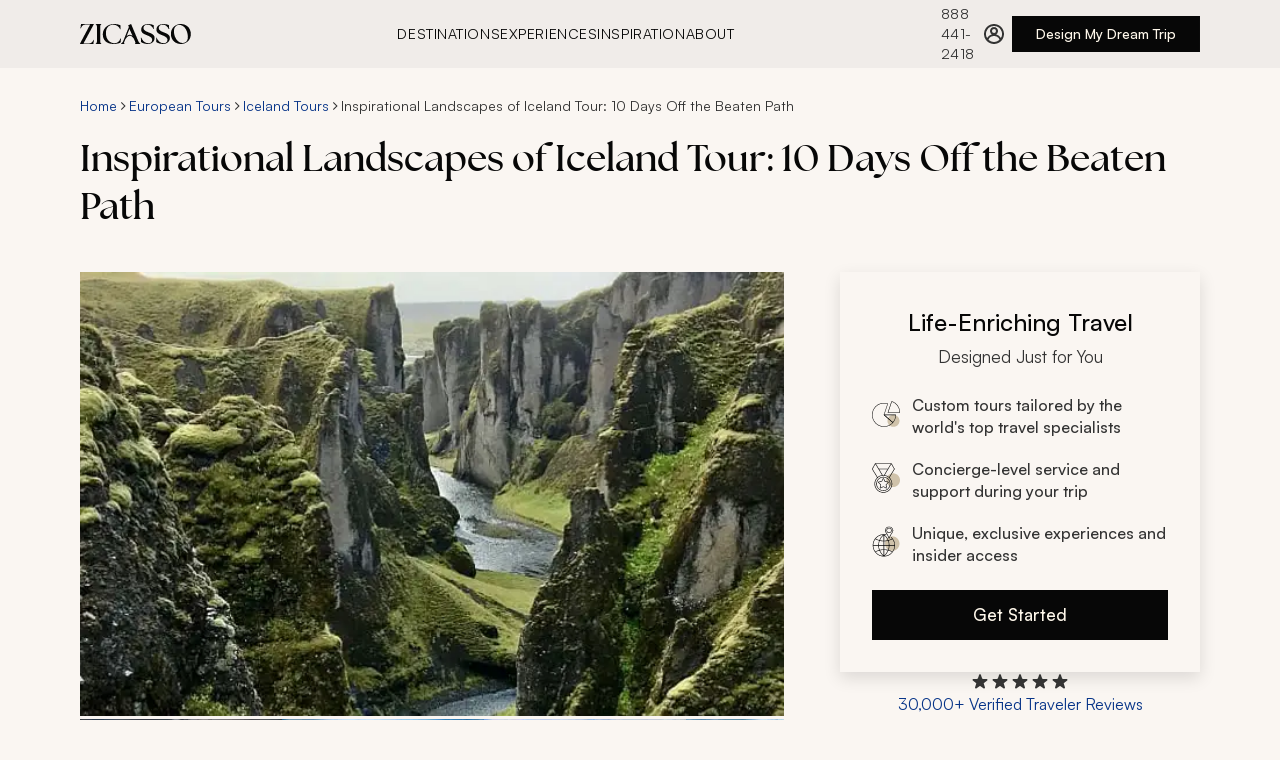

--- FILE ---
content_type: text/css
request_url: https://tags.srv.stackadapt.com/sa.css
body_size: -214
content:
:root {
    --sa-uid: '0-3d6dbadd-8736-594f-44b6-642c488b43ff';
}

--- FILE ---
content_type: text/javascript
request_url: https://www.zicasso.com/d28300bfd9fba554a1d755a43144594b091e4d03-5671fc782a8a34433cfd.js
body_size: 5736
content:
(self.webpackChunkz3_web=self.webpackChunkz3_web||[]).push([[9834],{18828:function(e){"use strict";e.exports=Object.assign},30115:function(e){var t="undefined"!=typeof Element,n="function"==typeof Map,r="function"==typeof Set,o="function"==typeof ArrayBuffer&&!!ArrayBuffer.isView;function i(e,a){if(e===a)return!0;if(e&&a&&"object"==typeof e&&"object"==typeof a){if(e.constructor!==a.constructor)return!1;var c,u,s,l;if(Array.isArray(e)){if((c=e.length)!=a.length)return!1;for(u=c;0!==u--;)if(!i(e[u],a[u]))return!1;return!0}if(n&&e instanceof Map&&a instanceof Map){if(e.size!==a.size)return!1;for(l=e.entries();!(u=l.next()).done;)if(!a.has(u.value[0]))return!1;for(l=e.entries();!(u=l.next()).done;)if(!i(u.value[1],a.get(u.value[0])))return!1;return!0}if(r&&e instanceof Set&&a instanceof Set){if(e.size!==a.size)return!1;for(l=e.entries();!(u=l.next()).done;)if(!a.has(u.value[0]))return!1;return!0}if(o&&ArrayBuffer.isView(e)&&ArrayBuffer.isView(a)){if((c=e.length)!=a.length)return!1;for(u=c;0!==u--;)if(e[u]!==a[u])return!1;return!0}if(e.constructor===RegExp)return e.source===a.source&&e.flags===a.flags;if(e.valueOf!==Object.prototype.valueOf&&"function"==typeof e.valueOf&&"function"==typeof a.valueOf)return e.valueOf()===a.valueOf();if(e.toString!==Object.prototype.toString&&"function"==typeof e.toString&&"function"==typeof a.toString)return e.toString()===a.toString();if((c=(s=Object.keys(e)).length)!==Object.keys(a).length)return!1;for(u=c;0!==u--;)if(!Object.prototype.hasOwnProperty.call(a,s[u]))return!1;if(t&&e instanceof Element)return!1;for(u=c;0!==u--;)if(("_owner"!==s[u]&&"__v"!==s[u]&&"__o"!==s[u]||!e.$$typeof)&&!i(e[s[u]],a[s[u]]))return!1;return!0}return e!=e&&a!=a}e.exports=function(e,t){try{return i(e,t)}catch(n){if((n.message||"").match(/stack|recursion/i))return console.warn("react-fast-compare cannot handle circular refs"),!1;throw n}}},32442:function(e,t,n){"use strict";n.d(t,{Q:function(){return o}});var r=n(55268);const o=()=>(0,r.useStaticQuery)("2249800250")},50402:function(e,t,n){"use strict";n.d(t,{A:function(){return ge}});var r,o,i,a,c=n(96540),u=n(5556),s=n.n(u),l=n(52098),f=n.n(l),p=n(30115),d=n.n(p),y=n(18828),m=n.n(y),h="bodyAttributes",b="htmlAttributes",g="titleAttributes",w={BASE:"base",BODY:"body",HEAD:"head",HTML:"html",LINK:"link",META:"meta",NOSCRIPT:"noscript",SCRIPT:"script",STYLE:"style",TITLE:"title"},T=(Object.keys(w).map(function(e){return w[e]}),"charset"),v="cssText",O="href",E="http-equiv",A="innerHTML",S="itemprop",C="name",k="property",j="rel",P="src",x="target",L={accesskey:"accessKey",charset:"charSet",class:"className",contenteditable:"contentEditable",contextmenu:"contextMenu","http-equiv":"httpEquiv",itemprop:"itemProp",tabindex:"tabIndex"},I="defaultTitle",M="defer",N="encodeSpecialCharacters",R="onChangeClientState",_="titleTemplate",D=Object.keys(L).reduce(function(e,t){return e[L[t]]=t,e},{}),H=[w.NOSCRIPT,w.SCRIPT,w.STYLE],B="data-react-helmet",q="function"==typeof Symbol&&"symbol"==typeof Symbol.iterator?function(e){return typeof e}:function(e){return e&&"function"==typeof Symbol&&e.constructor===Symbol&&e!==Symbol.prototype?"symbol":typeof e},F=function(){function e(e,t){for(var n=0;n<t.length;n++){var r=t[n];r.enumerable=r.enumerable||!1,r.configurable=!0,"value"in r&&(r.writable=!0),Object.defineProperty(e,r.key,r)}}return function(t,n,r){return n&&e(t.prototype,n),r&&e(t,r),t}}(),Y=Object.assign||function(e){for(var t=1;t<arguments.length;t++){var n=arguments[t];for(var r in n)Object.prototype.hasOwnProperty.call(n,r)&&(e[r]=n[r])}return e},U=function(e,t){var n={};for(var r in e)t.indexOf(r)>=0||Object.prototype.hasOwnProperty.call(e,r)&&(n[r]=e[r]);return n},z=function(e){return!1===(!(arguments.length>1&&void 0!==arguments[1])||arguments[1])?String(e):String(e).replace(/&/g,"&amp;").replace(/</g,"&lt;").replace(/>/g,"&gt;").replace(/"/g,"&quot;").replace(/'/g,"&#x27;")},K=function(e){var t=J(e,w.TITLE),n=J(e,_);if(n&&t)return n.replace(/%s/g,function(){return Array.isArray(t)?t.join(""):t});var r=J(e,I);return t||r||void 0},$=function(e){return J(e,R)||function(){}},V=function(e,t){return t.filter(function(t){return void 0!==t[e]}).map(function(t){return t[e]}).reduce(function(e,t){return Y({},e,t)},{})},Q=function(e,t){return t.filter(function(e){return void 0!==e[w.BASE]}).map(function(e){return e[w.BASE]}).reverse().reduce(function(t,n){if(!t.length)for(var r=Object.keys(n),o=0;o<r.length;o++){var i=r[o].toLowerCase();if(-1!==e.indexOf(i)&&n[i])return t.concat(n)}return t},[])},W=function(e,t,n){var r={};return n.filter(function(t){return!!Array.isArray(t[e])||(void 0!==t[e]&&te("Helmet: "+e+' should be of type "Array". Instead found type "'+q(t[e])+'"'),!1)}).map(function(t){return t[e]}).reverse().reduce(function(e,n){var o={};n.filter(function(e){for(var n=void 0,i=Object.keys(e),a=0;a<i.length;a++){var c=i[a],u=c.toLowerCase();-1===t.indexOf(u)||n===j&&"canonical"===e[n].toLowerCase()||u===j&&"stylesheet"===e[u].toLowerCase()||(n=u),-1===t.indexOf(c)||c!==A&&c!==v&&c!==S||(n=c)}if(!n||!e[n])return!1;var s=e[n].toLowerCase();return r[n]||(r[n]={}),o[n]||(o[n]={}),!r[n][s]&&(o[n][s]=!0,!0)}).reverse().forEach(function(t){return e.push(t)});for(var i=Object.keys(o),a=0;a<i.length;a++){var c=i[a],u=m()({},r[c],o[c]);r[c]=u}return e},[]).reverse()},J=function(e,t){for(var n=e.length-1;n>=0;n--){var r=e[n];if(r.hasOwnProperty(t))return r[t]}return null},Z=(r=Date.now(),function(e){var t=Date.now();t-r>16?(r=t,e(t)):setTimeout(function(){Z(e)},0)}),G=function(e){return clearTimeout(e)},X="undefined"!=typeof window?window.requestAnimationFrame&&window.requestAnimationFrame.bind(window)||window.webkitRequestAnimationFrame||window.mozRequestAnimationFrame||Z:n.g.requestAnimationFrame||Z,ee="undefined"!=typeof window?window.cancelAnimationFrame||window.webkitCancelAnimationFrame||window.mozCancelAnimationFrame||G:n.g.cancelAnimationFrame||G,te=function(e){return console&&"function"==typeof console.warn&&console.warn(e)},ne=null,re=function(e,t){var n=e.baseTag,r=e.bodyAttributes,o=e.htmlAttributes,i=e.linkTags,a=e.metaTags,c=e.noscriptTags,u=e.onChangeClientState,s=e.scriptTags,l=e.styleTags,f=e.title,p=e.titleAttributes;ae(w.BODY,r),ae(w.HTML,o),ie(f,p);var d={baseTag:ce(w.BASE,n),linkTags:ce(w.LINK,i),metaTags:ce(w.META,a),noscriptTags:ce(w.NOSCRIPT,c),scriptTags:ce(w.SCRIPT,s),styleTags:ce(w.STYLE,l)},y={},m={};Object.keys(d).forEach(function(e){var t=d[e],n=t.newTags,r=t.oldTags;n.length&&(y[e]=n),r.length&&(m[e]=d[e].oldTags)}),t&&t(),u(e,y,m)},oe=function(e){return Array.isArray(e)?e.join(""):e},ie=function(e,t){void 0!==e&&document.title!==e&&(document.title=oe(e)),ae(w.TITLE,t)},ae=function(e,t){var n=document.getElementsByTagName(e)[0];if(n){for(var r=n.getAttribute(B),o=r?r.split(","):[],i=[].concat(o),a=Object.keys(t),c=0;c<a.length;c++){var u=a[c],s=t[u]||"";n.getAttribute(u)!==s&&n.setAttribute(u,s),-1===o.indexOf(u)&&o.push(u);var l=i.indexOf(u);-1!==l&&i.splice(l,1)}for(var f=i.length-1;f>=0;f--)n.removeAttribute(i[f]);o.length===i.length?n.removeAttribute(B):n.getAttribute(B)!==a.join(",")&&n.setAttribute(B,a.join(","))}},ce=function(e,t){var n=document.head||document.querySelector(w.HEAD),r=n.querySelectorAll(e+"["+B+"]"),o=Array.prototype.slice.call(r),i=[],a=void 0;return t&&t.length&&t.forEach(function(t){var n=document.createElement(e);for(var r in t)if(t.hasOwnProperty(r))if(r===A)n.innerHTML=t.innerHTML;else if(r===v)n.styleSheet?n.styleSheet.cssText=t.cssText:n.appendChild(document.createTextNode(t.cssText));else{var c=void 0===t[r]?"":t[r];n.setAttribute(r,c)}n.setAttribute(B,"true"),o.some(function(e,t){return a=t,n.isEqualNode(e)})?o.splice(a,1):i.push(n)}),o.forEach(function(e){return e.parentNode.removeChild(e)}),i.forEach(function(e){return n.appendChild(e)}),{oldTags:o,newTags:i}},ue=function(e){return Object.keys(e).reduce(function(t,n){var r=void 0!==e[n]?n+'="'+e[n]+'"':""+n;return t?t+" "+r:r},"")},se=function(e){var t=arguments.length>1&&void 0!==arguments[1]?arguments[1]:{};return Object.keys(e).reduce(function(t,n){return t[L[n]||n]=e[n],t},t)},le=function(e,t,n){switch(e){case w.TITLE:return{toComponent:function(){return e=t.title,n=t.titleAttributes,(r={key:e})[B]=!0,o=se(n,r),[c.createElement(w.TITLE,o,e)];var e,n,r,o},toString:function(){return function(e,t,n,r){var o=ue(n),i=oe(t);return o?"<"+e+" "+B+'="true" '+o+">"+z(i,r)+"</"+e+">":"<"+e+" "+B+'="true">'+z(i,r)+"</"+e+">"}(e,t.title,t.titleAttributes,n)}};case h:case b:return{toComponent:function(){return se(t)},toString:function(){return ue(t)}};default:return{toComponent:function(){return function(e,t){return t.map(function(t,n){var r,o=((r={key:n})[B]=!0,r);return Object.keys(t).forEach(function(e){var n=L[e]||e;if(n===A||n===v){var r=t.innerHTML||t.cssText;o.dangerouslySetInnerHTML={__html:r}}else o[n]=t[e]}),c.createElement(e,o)})}(e,t)},toString:function(){return function(e,t,n){return t.reduce(function(t,r){var o=Object.keys(r).filter(function(e){return!(e===A||e===v)}).reduce(function(e,t){var o=void 0===r[t]?t:t+'="'+z(r[t],n)+'"';return e?e+" "+o:o},""),i=r.innerHTML||r.cssText||"",a=-1===H.indexOf(e);return t+"<"+e+" "+B+'="true" '+o+(a?"/>":">"+i+"</"+e+">")},"")}(e,t,n)}}}},fe=function(e){var t=e.baseTag,n=e.bodyAttributes,r=e.encode,o=e.htmlAttributes,i=e.linkTags,a=e.metaTags,c=e.noscriptTags,u=e.scriptTags,s=e.styleTags,l=e.title,f=void 0===l?"":l,p=e.titleAttributes;return{base:le(w.BASE,t,r),bodyAttributes:le(h,n,r),htmlAttributes:le(b,o,r),link:le(w.LINK,i,r),meta:le(w.META,a,r),noscript:le(w.NOSCRIPT,c,r),script:le(w.SCRIPT,u,r),style:le(w.STYLE,s,r),title:le(w.TITLE,{title:f,titleAttributes:p},r)}},pe=f()(function(e){return{baseTag:Q([O,x],e),bodyAttributes:V(h,e),defer:J(e,M),encode:J(e,N),htmlAttributes:V(b,e),linkTags:W(w.LINK,[j,O],e),metaTags:W(w.META,[C,T,E,k,S],e),noscriptTags:W(w.NOSCRIPT,[A],e),onChangeClientState:$(e),scriptTags:W(w.SCRIPT,[P,A],e),styleTags:W(w.STYLE,[v],e),title:K(e),titleAttributes:V(g,e)}},function(e){ne&&ee(ne),e.defer?ne=X(function(){re(e,function(){ne=null})}):(re(e),ne=null)},fe)(function(){return null}),de=(o=pe,a=i=function(e){function t(){return function(e,t){if(!(e instanceof t))throw new TypeError("Cannot call a class as a function")}(this,t),function(e,t){if(!e)throw new ReferenceError("this hasn't been initialised - super() hasn't been called");return!t||"object"!=typeof t&&"function"!=typeof t?e:t}(this,e.apply(this,arguments))}return function(e,t){if("function"!=typeof t&&null!==t)throw new TypeError("Super expression must either be null or a function, not "+typeof t);e.prototype=Object.create(t&&t.prototype,{constructor:{value:e,enumerable:!1,writable:!0,configurable:!0}}),t&&(Object.setPrototypeOf?Object.setPrototypeOf(e,t):e.__proto__=t)}(t,e),t.prototype.shouldComponentUpdate=function(e){return!d()(this.props,e)},t.prototype.mapNestedChildrenToProps=function(e,t){if(!t)return null;switch(e.type){case w.SCRIPT:case w.NOSCRIPT:return{innerHTML:t};case w.STYLE:return{cssText:t}}throw new Error("<"+e.type+" /> elements are self-closing and can not contain children. Refer to our API for more information.")},t.prototype.flattenArrayTypeChildren=function(e){var t,n=e.child,r=e.arrayTypeChildren,o=e.newChildProps,i=e.nestedChildren;return Y({},r,((t={})[n.type]=[].concat(r[n.type]||[],[Y({},o,this.mapNestedChildrenToProps(n,i))]),t))},t.prototype.mapObjectTypeChildren=function(e){var t,n,r=e.child,o=e.newProps,i=e.newChildProps,a=e.nestedChildren;switch(r.type){case w.TITLE:return Y({},o,((t={})[r.type]=a,t.titleAttributes=Y({},i),t));case w.BODY:return Y({},o,{bodyAttributes:Y({},i)});case w.HTML:return Y({},o,{htmlAttributes:Y({},i)})}return Y({},o,((n={})[r.type]=Y({},i),n))},t.prototype.mapArrayTypeChildrenToProps=function(e,t){var n=Y({},t);return Object.keys(e).forEach(function(t){var r;n=Y({},n,((r={})[t]=e[t],r))}),n},t.prototype.warnOnInvalidChildren=function(e,t){return!0},t.prototype.mapChildrenToProps=function(e,t){var n=this,r={};return c.Children.forEach(e,function(e){if(e&&e.props){var o=e.props,i=o.children,a=function(e){var t=arguments.length>1&&void 0!==arguments[1]?arguments[1]:{};return Object.keys(e).reduce(function(t,n){return t[D[n]||n]=e[n],t},t)}(U(o,["children"]));switch(n.warnOnInvalidChildren(e,i),e.type){case w.LINK:case w.META:case w.NOSCRIPT:case w.SCRIPT:case w.STYLE:r=n.flattenArrayTypeChildren({child:e,arrayTypeChildren:r,newChildProps:a,nestedChildren:i});break;default:t=n.mapObjectTypeChildren({child:e,newProps:t,newChildProps:a,nestedChildren:i})}}}),t=this.mapArrayTypeChildrenToProps(r,t)},t.prototype.render=function(){var e=this.props,t=e.children,n=U(e,["children"]),r=Y({},n);return t&&(r=this.mapChildrenToProps(t,r)),c.createElement(o,r)},F(t,null,[{key:"canUseDOM",set:function(e){o.canUseDOM=e}}]),t}(c.Component),i.propTypes={base:s().object,bodyAttributes:s().object,children:s().oneOfType([s().arrayOf(s().node),s().node]),defaultTitle:s().string,defer:s().bool,encodeSpecialCharacters:s().bool,htmlAttributes:s().object,link:s().arrayOf(s().object),meta:s().arrayOf(s().object),noscript:s().arrayOf(s().object),onChangeClientState:s().func,script:s().arrayOf(s().object),style:s().arrayOf(s().object),title:s().string,titleAttributes:s().object,titleTemplate:s().string},i.defaultProps={defer:!0,encodeSpecialCharacters:!0},i.peek=o.peek,i.rewind=function(){var e=o.rewind();return e||(e=fe({baseTag:[],bodyAttributes:{},encodeSpecialCharacters:!0,htmlAttributes:{},linkTags:[],metaTags:[],noscriptTags:[],scriptTags:[],styleTags:[],title:"",titleAttributes:{}})),e},a);de.renderStatic=de.rewind;var ye=n(32442);var me=e=>{let{jsonLDString:t}=e;return c.createElement("script",{type:"application/ld+json",dangerouslySetInnerHTML:{__html:JSON.stringify(t)}})};const he=e=>"undefined"!=typeof window&&"/"===window.location.pathname?"index":"undefined"!=typeof window&&"/dynamic"===window.location.pathname||!0===e?"noindex":"index",be=e=>"undefined"!=typeof window&&"/"===window.location.pathname?"follow":"undefined"!=typeof window&&"/dynamic"===window.location.pathname||!0===e?"nofollow":"follow";var ge=function(e){var t;let{canonical:n=null,description:r=null,image:o=null,jsonLDStrings:i=[],keywords:a=[],lang:u="en",meta:s=null,noindex:l=null,nofollow:f=null,title:p="",video:d=null}=e;const{site:y}=(0,ye.Q)(),m=r||"";return-1===(null===(t=p)||void 0===t?void 0:t.indexOf("| Zicasso"))&&(p=`${p} | Zicasso`),c.createElement(c.Fragment,null,c.createElement(de,{htmlAttributes:{lang:u},title:p,titleTemplate:"%s"},c.createElement("meta",{key:"title",name:"title",content:p}),c.createElement("meta",{key:"description",name:"description",content:m}),c.createElement("meta",{key:"keywords",name:"keywords",content:a.join(", ")}),"prod"!==y.siteMetadata.activeEnv?c.createElement("meta",{key:"robots",name:"robots",content:"noindex, nofollow"}):c.createElement("meta",{key:"robots",name:"robots",content:`${he(l)}, ${be(f)}`}),c.createElement("meta",{key:"canonical-og",property:"og:url",content:n}),c.createElement("meta",{key:"title-og",property:"og:title",content:p}),c.createElement("meta",{key:"description-og",property:"og:description",content:m}),null==s?void 0:s.map(e=>c.createElement("meta",{key:e.name,name:e.name,content:e.content})),o&&c.createElement("meta",{key:"image-og",property:"og:image",content:o}),d&&c.createElement("meta",{key:"video-og",property:"og:video",content:d}),n&&c.createElement("link",{key:"canonical-link",rel:"canonical",href:n}),c.createElement("link",{rel:"preload",key:"os700",href:"/fonts/Satoshi-Variable.woff2",as:"font",type:"font/woff2",crossOrigin:"anonymous"}),c.createElement("link",{rel:"preload",key:"os700",href:"/fonts/theseasons-bd-webfont.woff2",as:"font",type:"font/woff2",crossOrigin:"anonymous"})),i.map(e=>c.createElement(me,{key:e,jsonLDString:JSON.parse(e)})))}},52098:function(e,t,n){"use strict";var r,o=n(96540),i=(r=o)&&"object"==typeof r&&"default"in r?r.default:r;function a(e,t,n){return t in e?Object.defineProperty(e,t,{value:n,enumerable:!0,configurable:!0,writable:!0}):e[t]=n,e}var c=!("undefined"==typeof window||!window.document||!window.document.createElement);e.exports=function(e,t,n){if("function"!=typeof e)throw new Error("Expected reducePropsToState to be a function.");if("function"!=typeof t)throw new Error("Expected handleStateChangeOnClient to be a function.");if(void 0!==n&&"function"!=typeof n)throw new Error("Expected mapStateOnServer to either be undefined or a function.");return function(r){if("function"!=typeof r)throw new Error("Expected WrappedComponent to be a React component.");var u,s=[];function l(){u=e(s.map(function(e){return e.props})),f.canUseDOM?t(u):n&&(u=n(u))}var f=function(e){var t,n;function o(){return e.apply(this,arguments)||this}n=e,(t=o).prototype=Object.create(n.prototype),t.prototype.constructor=t,t.__proto__=n,o.peek=function(){return u},o.rewind=function(){if(o.canUseDOM)throw new Error("You may only call rewind() on the server. Call peek() to read the current state.");var e=u;return u=void 0,s=[],e};var a=o.prototype;return a.UNSAFE_componentWillMount=function(){s.push(this),l()},a.componentDidUpdate=function(){l()},a.componentWillUnmount=function(){var e=s.indexOf(this);s.splice(e,1),l()},a.render=function(){return i.createElement(r,this.props)},o}(o.PureComponent);return a(f,"displayName","SideEffect("+function(e){return e.displayName||e.name||"Component"}(r)+")"),a(f,"canUseDOM",c),f}}}}]);

--- FILE ---
content_type: text/javascript
request_url: https://www.zicasso.com/component---src-components-itinerary-index-js-f7408fe50f60286861a1.js
body_size: 3957
content:
(self.webpackChunkz3_web=self.webpackChunkz3_web||[]).push([[1269],{25723:function(e,a,t){var n=t(96540);function c(e){return n.createElement("svg",e,n.createElement("path",{fill:"#fff",fillRule:"evenodd",d:"M11.7 11.15l-9.39 9.38a1 1 0 01-1.44 0L0 19.67l8.52-8.52a1 1 0 000-1.46L0 1.17.87.31a1 1 0 011.44 0l9.39 9.38a1 1 0 010 1.46z"}))}c.defaultProps={viewBox:"0 0 12 20.83"},e.exports=c,c.default=c},35653:function(e,a,t){"use strict";t.d(a,{A:function(){return C}});var n=t(96540),c=t(74179),r=t.n(c),l=t(99586),i="cta-banner-module--cta-banner__description--77671";var C=e=>{let{icon:a=r(),title:t="Customizable Itinerary",description:c="This is a sample itinerary to inspire a personalized trip designed with your travel specialist.",buttonText:C="Request a Quote",itineraryId:s=null,className:m=""}=e;const o=s?`/trip-request?itinerary=${s}`:"/trip-request";return n.createElement("div",{className:`cta-banner-module--cta-banner--16c07 ${m}`},n.createElement("div",{className:"cta-banner-module--cta-banner__iconWrapper--b1f99"},n.createElement(a,{className:"cta-banner-module--cta-banner__icon--ad89c","aria-hidden":"true"})),n.createElement("div",{className:"cta-banner-module--cta-banner__text--b8619"},n.createElement("h2",{className:"cta-banner-module--cta-banner__heading--b2fb9"},t),"string"==typeof c?n.createElement("p",{className:i},c):n.createElement("div",{className:i},c)),n.createElement("div",{className:"cta-banner-module--cta-banner__buttonWrapper--b9906"},n.createElement(l.A,{href:o,color:"primary",size:"md",className:"cta-banner-module--cta-banner__button--617ca","aria-label":"Request a quote for the itinerary"},n.createElement("span",{className:"cta-banner-module--cta-banner__buttonText--863c4"},C))))}},53158:function(e,a,t){var n=t(96540);function c(e){return n.createElement("svg",e,n.createElement("path",{d:"M92.1188 33.1863C91.1125 30.0975 87.7869 28.4024 84.698 29.4033C81.9589 30.2912 80.3176 33.0141 80.6836 35.7693L77.1911 36.9048L47.5295 22.0794V11.6827C50.2632 11.1769 52.3458 8.77686 52.3458 5.8925C52.3458 2.64221 49.7036 0 46.4533 0C43.203 0 40.5608 2.64221 40.5608 5.8925C40.5608 8.77148 42.638 11.1715 45.377 11.6827V22.1009L16.7755 37.2492L12.223 35.7693C12.5835 33.0087 10.9476 30.2912 8.20855 29.4033C5.1197 28.4024 1.78868 30.0975 0.787767 33.1863C0.303453 34.6823 0.427222 36.2806 1.14293 37.6797C1.85864 39.0788 3.07481 40.1228 4.5708 40.6071C5.17351 40.8008 5.78697 40.8977 6.38968 40.8977C8.52604 40.8977 10.5279 39.7246 11.5665 37.8196L16.0437 39.2725L27.5166 72.2705L24.234 76.7908C23.1685 76.2796 21.9739 76.102 20.7792 76.2903C19.224 76.5379 17.8626 77.372 16.937 78.6473C16.0114 79.9227 15.6401 81.4779 15.8822 83.0331C16.1298 84.5883 16.9639 85.9497 18.2392 86.8753C19.2563 87.6125 20.4563 88 21.6886 88C22.0008 88 22.3129 87.9785 22.625 87.9247C24.1802 87.6771 25.547 86.843 26.4672 85.5677C28.1623 83.2376 27.8879 80.0734 25.9721 78.0554L29.3839 73.3629L57.0167 64.3816L66.9506 78.0554C65.0348 80.0734 64.7658 83.2376 66.4555 85.5677C67.6071 87.1497 69.4044 87.9946 71.2287 87.9946C72.4287 87.9946 73.6395 87.6287 74.6835 86.8699C75.9588 85.9443 76.7929 84.5775 77.0404 83.0277C77.288 81.4725 76.9113 79.9173 75.9857 78.642C75.0601 77.3666 73.6933 76.5325 72.1435 76.285C70.9488 76.0966 69.7596 76.2742 68.6887 76.7854L58.771 63.1385L77.7508 38.982L81.3509 37.8142C81.9159 38.8528 82.7715 39.7031 83.8478 40.2519C84.6872 40.6824 85.5967 40.8977 86.5169 40.8977C87.1303 40.8977 87.7438 40.8008 88.3411 40.6071C89.8371 40.1228 91.0533 39.0788 91.769 37.6797C92.4847 36.2806 92.6085 34.6823 92.1242 33.1863H92.1188ZM74.2637 37.8573L47.5242 46.548V24.4956L74.2637 37.8627V37.8573ZM42.7079 5.89788C42.7079 3.83685 44.3869 2.15789 46.4479 2.15789C48.5089 2.15789 50.1879 3.83685 50.1879 5.89788C50.1879 7.95891 48.5089 9.63786 46.4479 9.63786C44.3869 9.63786 42.7079 7.95891 42.7079 5.89788ZM45.3716 24.5332V46.5427L19.6169 38.1748L45.3716 24.5332ZM8.0794 38.3362C7.19149 38.7882 6.17443 38.869 5.22732 38.5622C4.28022 38.2555 3.50531 37.5936 3.05328 36.7057C2.60126 35.8178 2.52054 34.8007 2.82727 33.8536C3.33849 32.2769 4.80758 31.2706 6.38429 31.2706C6.76637 31.2706 7.15382 31.3298 7.53589 31.4536C9.49467 32.0885 10.5709 34.2034 9.93594 36.1622C9.6292 37.1093 8.96731 37.8842 8.0794 38.3362ZM18.5998 40.1066L44.7097 48.5875L29.0502 70.1449L18.6052 40.1066H18.5998ZM24.7075 84.3031C24.121 85.1102 23.2546 85.643 22.2698 85.799C21.285 85.9551 20.2949 85.7183 19.4877 85.1318C18.6805 84.5452 18.1478 83.6788 17.9917 82.6941C17.8356 81.7093 18.0724 80.7191 18.659 79.9119C19.2455 79.1048 20.1119 78.572 21.0967 78.4159C21.2958 78.3837 21.4949 78.3675 21.6886 78.3675C22.4689 78.3675 23.2331 78.6151 23.8788 79.0832C25.547 80.294 25.9183 82.6402 24.7075 84.3031ZM31.5202 70.3978L46.4479 49.8521L55.6714 62.5466L31.5202 70.3925V70.3978ZM71.7937 78.4159C72.7785 78.572 73.6449 79.1048 74.2314 79.9119C74.818 80.7191 75.0548 81.7093 74.8987 82.6941C74.7426 83.6788 74.2099 84.5452 73.4027 85.1318C71.7345 86.3426 69.3937 85.9713 68.1829 84.3031C66.9721 82.6349 67.3434 80.294 69.0116 79.0832C69.8188 78.4967 70.8089 78.2599 71.7937 78.4159ZM57.4472 61.3358L48.1914 48.5929L74.0646 40.1874L57.4472 61.3358ZM89.8425 36.7057C89.3905 37.5936 88.6156 38.2555 87.6685 38.5622C86.7214 38.869 85.7043 38.7936 84.8164 38.3362C83.9285 37.8842 83.2666 37.1093 82.9599 36.1622C82.3249 34.2034 83.4011 32.0885 85.3599 31.4536C85.742 31.3298 86.1294 31.2706 86.5115 31.2706C88.0882 31.2706 89.5573 32.2769 90.0685 33.8536C90.3753 34.8007 90.2999 35.8178 89.8425 36.7057Z",fill:"#070707"}))}c.defaultProps={width:"93",height:"88",viewBox:"0 0 93 88",fill:"none"},e.exports=c,c.default=c},74179:function(e,a,t){var n=t(96540);function c(e){return n.createElement("svg",e,[n.createElement("g",{clipPath:"url(#a)",fill:"#070707",key:0},[n.createElement("path",{d:"M86.158 53.318c-1.3-8.343-8.076-14.342-16.16-14.342h-.225c-8.88.123-16.1 7.526-16.1 16.5 0 3.99 2.396 7.64 4.145 10.307.431.654.836 1.277 1.155 1.822.378.646.81 1.364 1.277 2.136 2.747 4.576 6.902 11.488 8.363 17.155.171.654.733 1.1 1.407 1.1.675 0 1.242-.437 1.417-1.091 1.686-6.262 6.51-14.147 9.105-18.386l.346-.564c.468-.768.962-1.518 1.439-2.245 2.396-3.64 4.658-7.08 3.83-12.396v.004ZM80.919 64.77c-.485.736-.989 1.5-1.47 2.294l-.346.564c-2.531 4.14-7.154 11.701-9.069 18.05-1.682-5.735-5.66-12.365-8.336-16.819-.463-.767-.89-1.48-1.268-2.122-.342-.581-.76-1.218-1.2-1.895-1.723-2.622-3.867-5.884-3.867-9.36 0-8.049 6.474-14.683 14.433-14.797h.202c7.243 0 13.322 5.394 14.492 12.901.723 4.663-1.264 7.685-3.57 11.188v-.004Z",key:0}),n.createElement("path",{d:"M70.002 44.311c-5.75 0-10.43 4.73-10.43 10.543 0 5.812 4.68 10.543 10.43 10.543 5.751 0 10.432-4.73 10.432-10.543 0-5.812-4.68-10.543-10.431-10.543Zm0 19.377c-4.82 0-8.74-3.963-8.74-8.834 0-4.871 3.92-8.834 8.74-8.834s8.741 3.962 8.741 8.834c0 4.871-3.92 8.834-8.74 8.834ZM23.336 21.608a56.74 56.74 0 0 1 1.052-1.64c1.704-2.59 3.466-5.267 2.846-9.257-.98-6.29-6.138-10.793-12.243-10.71C8.354.095 2.959 5.625 2.959 12.332c0 2.995 1.78 5.708 3.08 7.685.314.477.611.931.84 1.322.28.473.594 1 .936 1.572 2.01 3.345 5.04 8.398 6.11 12.52.148.581.652.977 1.245.977.603 0 1.102-.386 1.26-.968 1.227-4.563 4.756-10.33 6.65-13.428l.251-.414.005.01Zm-1.44-.9-.25.414c-1.773 2.9-4.942 8.075-6.462 12.61-1.34-4.067-4.06-8.602-5.922-11.701-.337-.564-.652-1.086-.93-1.559-.252-.432-.562-.9-.89-1.4-1.246-1.899-2.797-4.257-2.797-6.739 0-5.78 4.649-10.542 10.364-10.624h.143c5.203 0 9.569 3.876 10.405 9.27.517 3.331-.917 5.517-2.581 8.044-.355.54-.728 1.104-1.084 1.685h.005Z",key:1}),n.createElement("path",{d:"M15.162 3.913c-4.344 0-7.878 3.571-7.878 7.961 0 4.39 3.534 7.962 7.878 7.962 4.343 0 7.877-3.572 7.877-7.962s-3.534-7.961-7.878-7.961Zm0 14.214c-3.413 0-6.187-2.804-6.187-6.253 0-3.449 2.774-6.253 6.187-6.253 3.412 0 6.186 2.804 6.186 6.253 0 3.45-2.774 6.253-6.186 6.253ZM5.521 58.944c2.258-2.518 5.315-4.186 8.62-4.69a.855.855 0 0 0-.252-1.69 16.28 16.28 0 0 0-9.618 5.235.862.862 0 0 0 .059 1.208c.162.15.364.223.566.223.23 0 .46-.095.625-.282v-.004ZM14.617 83.51a14.59 14.59 0 0 1-8.767-4.403.84.84 0 0 0-1.196-.023.861.861 0 0 0-.023 1.209 16.273 16.273 0 0 0 9.784 4.912c.036 0 .068.005.099.005a.844.844 0 0 0 .836-.755.852.852 0 0 0-.742-.95l.01.005ZM39.495 34.737c3.166.968 5.526 3.603 6.165 6.88.08.409.431.69.827.69a.854.854 0 0 0 .827-1.023c-.755-3.898-3.565-7.034-7.333-8.188a.843.843 0 0 0-1.052.568.855.855 0 0 0 .562 1.063l.004.01ZM1.75 68.85c0-1.617.255-3.203.763-4.721a.858.858 0 0 0-.53-1.082.843.843 0 0 0-1.07.537 16.666 16.666 0 0 0-.85 5.266c0 1.986.346 3.931 1.03 5.776a.848.848 0 0 0 1.088.5.855.855 0 0 0 .494-1.1 14.874 14.874 0 0 1-.921-5.176h-.005ZM31.416 83.615H20.849a.849.849 0 0 0-.845.854c0 .473.378.854.845.854h10.567a.849.849 0 0 0 .845-.854.849.849 0 0 0-.846-.854ZM48.317 83.615H37.751a.849.849 0 0 0-.845.854c0 .473.377.854.845.854h10.566a.849.849 0 0 0 .845-.854.849.849 0 0 0-.845-.854ZM30.907 54.086a.849.849 0 0 0 .846-.854.849.849 0 0 0-.846-.855H20.341a.849.849 0 0 0-.845.855c0 .472.378.854.845.854h10.566ZM61.752 83.615h-7.09a.849.849 0 0 0-.846.854c0 .473.378.854.845.854h7.09a.849.849 0 0 0 .846-.854.849.849 0 0 0-.845-.854ZM37.274 54.077c3.925-.136 7.437-2.436 9.168-6.008a.855.855 0 0 0-.387-1.14.837.837 0 0 0-1.128.39c-1.453 3.004-4.407 4.936-7.707 5.05a.853.853 0 0 0-.818.88.849.849 0 0 0 .845.828h.027ZM33.443 32.646H22.877a.849.849 0 0 0-.845.854c0 .473.377.855.845.855h10.566a.849.849 0 0 0 .846-.855.849.849 0 0 0-.846-.854Z",key:2})]),n.createElement("defs",{key:1},n.createElement("clipPath",{id:"a"},n.createElement("path",{fill:"#fff",transform:"translate(.058)",d:"M0 0h86.275v88H0z"})))])}c.defaultProps={width:"87",height:"88",viewBox:"0 0 87 88",fill:"none"},e.exports=c,c.default=c}}]);

--- FILE ---
content_type: text/javascript
request_url: https://www.zicasso.com/6462-63e53c2dcf6259948497.js
body_size: -508
content:
"use strict";(self.webpackChunkz3_web=self.webpackChunkz3_web||[]).push([[6462],{66462:function(e,t,a){a.r(t);var n=a(96540);t.default=()=>n.createElement("script",{type:"text/javascript",dangerouslySetInnerHTML:{__html:'window.history.scrollRestoration = "manual"'}})}}]);